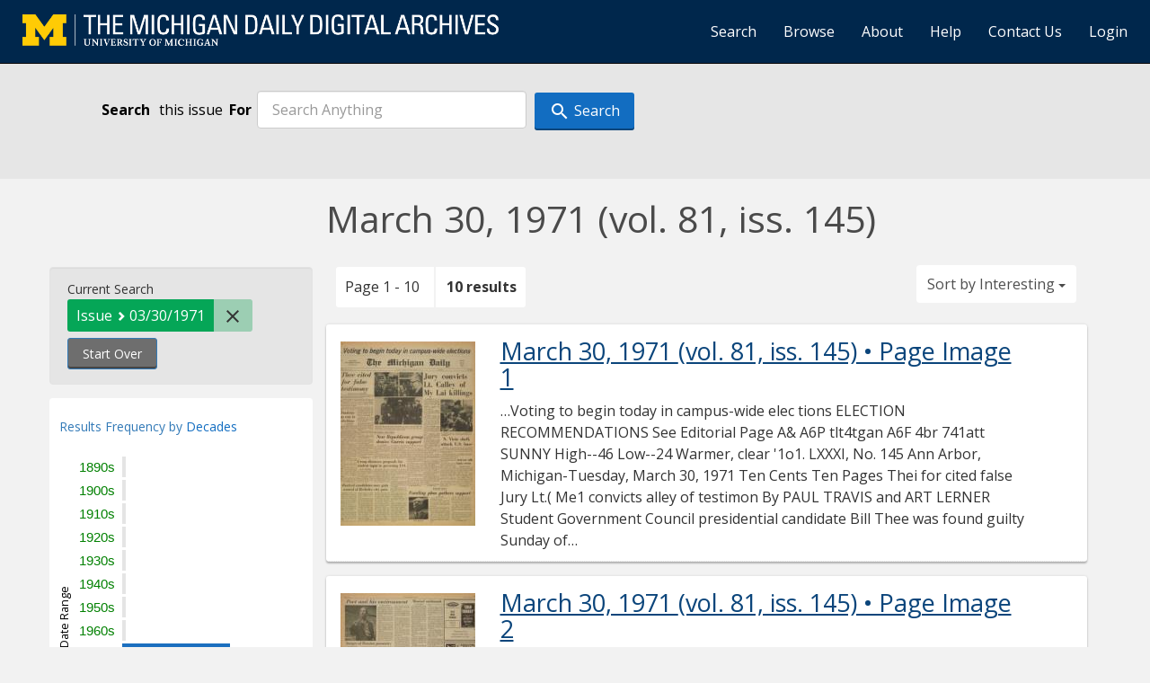

--- FILE ---
content_type: text/html; charset=utf-8
request_url: https://digital.bentley.umich.edu/search?f%5Bissue_identifier%5D%5B%5D=mdp.39015071754415-1971-03-30-1&sort=issue_sequence+asc
body_size: 7509
content:
<!DOCTYPE html>
<html lang="en" class="no-js">
  <head>
    <meta charset="utf-8">
    <meta http-equiv="Content-Type" content="text/html; charset=utf-8">

    <!-- Mobile viewport optimization h5bp.com/ad -->
    <meta name="HandheldFriendly" content="True">
    <meta name="viewport" content="width=device-width,initial-scale=1.0">
    
    <!-- Internet Explorer use the highest version available -->
    <meta http-equiv="X-UA-Compatible" content="IE=edge">

    <!-- Mobile IE allows us to activate ClearType technology for smoothing fonts for easy reading -->
    <!--[if IEMobile]>
      <meta http-equiv="cleartype" content="on">
    <![endif]-->

    <title>Issue: mdp.39015071754415-1971-03-30-1 - Michigan Daily Digital Archives - Search Results</title>
    <link rel="shortcut icon" type="image/x-icon" href="/assets/favicon-9fac9103b4f16eaefc95669ef58f8a41c38000e52a27bf0ecf88143ff1521120.ico" />
    <link rel="stylesheet" media="all" href="/assets/application-5b33f134d92fd74010247d670f08f969c8f188ce55f3536601e6ef2368e876f4.css" />
    <script src="/assets/application-52d31d1d015edd69dd78086ebc92ce6bbac9e2a3ee20553b4344831013098d24.js"></script>

    <meta name="csrf-param" content="authenticity_token" />
<meta name="csrf-token" content="wRFxeOisg/Nt3o+aBFffcTHr+I9YZa7VqqUkmq8BmxBFIzFJrtW26pHosCWsXNhrg0z0pjwYLebgy8v1I83YzQ==" />
    
    
  <link rel="repository" href="https://quod.lib.umich.edu/cgi/i/image/api/" />


    <!-- Le HTML5 shim, for IE6-8 support of HTML5 elements -->
    <!--[if lt IE 9]>
      <script src="//html5shim.googlecode.com/svn/trunk/html5.js"></script>
    <![endif]-->

    <link href="https://fonts.googleapis.com/css?family=Open+Sans:400,700" rel="stylesheet">

    <script>(function(w,d,s,l,i){w[l]=w[l]||[];w[l].push({'gtm.start':
    new Date().getTime(),event:'gtm.js'});var f=d.getElementsByTagName(s)[0],
    j=d.createElement(s),dl=l!='dataLayer'?'&l='+l:'';j.async=true;j.src=
    'https://www.googletagmanager.com/gtm.js?id='+i+dl;f.parentNode.insertBefore(j,f);
    })(window,document,'script','dataLayer','GTM-WBJ7G26');</script>

  </head>
  <body class="blacklight-catalog blacklight-catalog-index" >

    
        <div id="header-navbar" class="navbar navbar-inverse navbar-static-top" role="navigation">
  <div class="container-fluid">
    <div class="navbar-header">
      <button type="button" class="navbar-toggle btn collapsed" data-toggle="collapse" data-target="#user-util-collapse">
        <span class="sr-only">Toggle navigation</span>
        <span class="icon-bar"></span>
        <span class="icon-bar"></span>
        <span class="icon-bar"></span>
      </button>
      <a class="navbar-brand" href="https://digital.bentley.umich.edu/midaily"><img alt="The Michigan Daily Digital Archives" height="35" style="margin-top: -8px" src="/assets/The-Michigan-Daily-Digital-Archive-Header-Graphic-f44a050e0c9f1665d01e509f2ae50ae8b959b4767e690b607f78a38dce8e3cc8.png" /></a>
      
  <ul id="skip">
    <li><a href="#content">Skip to results</a></li>
    <li><a href="#search-navbar">Skip to search form</a></li>
    <li><a href="#sidebar">Skip to search results filters</a></li>
</ul>


    </div>

    <div class="collapse navbar-collapse" id="user-util-collapse">
      <div class="navbar-right">
  <ul class="nav navbar-nav">
      <!-- <li></li> -->
    <li><a href="/midaily/search">Search</a></li>

    <li><a href="/midaily/browse">Browse</a></li>
    <li><a href="/midaily/donors">About</a></li>
    <li><a href="/midaily/how_to_search">Help</a></li>
    <li><a href="https://umich.qualtrics.com/jfe/form/SV_8qx7Ino9hw7LSQu?publication=midaily" referrerpolicy="unsafe-url">Contact Us</a></li>

        <li>
          <a href="/login_info">Login</a>
        </li>

  </ul>

<!-- Reinstated login/logout/registration links 13June2017 GML -->
<!--     -->
<!--     <ul class="nav navbar-nav">
 -->      
<!--       <li>
 -->        
<!--         <span></span>
 -->      <!-- </li> -->
      <!-- <li> -->
      <!-- </li> -->
      <!-- <li> -->
      <!-- </li> -->
      <!-- </ul> -->
  
</div>

    </div>
  </div>
</div>






  <div id="search-navbar" class="navbar navbar-default navbar-static-top" role="navigation">
    <!-- <div class="container-fluid"> -->
        
<div class="container-fluid site-search" aria-live="polite">
  <div class="row">
    <form role="search" class="form-horizontal site-search-form" action="https://digital.bentley.umich.edu/search" accept-charset="UTF-8" method="get"><input name="utf8" type="hidden" value="&#x2713;" />
      <input type="hidden" name="f[issue_identifier][]" value="mdp.39015071754415-1971-03-30-1" />
<input type="hidden" name="sort" value="issue_sequence asc" />
<input type="hidden" name="publication" value="midaily" />
      <input type="hidden" name="search_field" id="search_field" value="all_fields" />
      <div class="form-group">
        <div class="col-xs-12">
          <label for="date_filter" class="control-label search-label date_filter">Search</label>
            <span>this issue</span>
          <span class="q-block">
            <label for="q" class="control-label search-label for-label">For</label>
            <input type="text" name="q" id="q" placeholder="Search Anything" class="form-control" />
            <!-- <button class="btn btn-primary btn-lg">Search </button> -->
            <button type="submit" class="btn btn-action btn-primary" xid="search">
              <span class="icon_search icon_16px"></span>
              <span class="hidden icon_rotate_right icon_16px glyphicon-refresh-animate"></span> 
              <span class="submit-search-text">Search</span>
            </button>
          </span>
        </div>
      </div>
</form>  </div>
</div>


    <!-- </div> -->
  </div>


    <div id="ajax-modal" class="modal fade" tabindex="-1" role="dialog" aria-hidden="true">
  <div class="modal-dialog" role="document">
    <div class="modal-content">
    </div>
  </div>
</div>

    

    <div class="container">

      
        <div class="row">
          <div class="col-md-9 col-md-offset-3 col-sm-8 col-sm-offset-4 col-xs-12">
            <h1>
    March 30, 1971<span class='hidden-xs'> (vol. 81, iss. 145)</span>
</h1>
          </div>
        </div>

      <div class="row">
        



<div id="sidebar" class="col-md-3 col-sm-4 col-xs-12">
    <div id="appliedParams" class="clearfix constraints-container">
    <span class="constraints-label">Current Search</span>

    
<span class="btn-group appliedFilter constraint filter filter-issue_identifier">
  <span class="constraint-value btn btn-sm btn-default btn-disabled">
      <span class="filterName">Issue</span>
          03/30/1971
  </span>

    <a class="btn btn-default btn-sm remove dropdown-toggle" href="/midaily/search?sort=issue_sequence+asc"><span class="icon_close icon_16px"></span><span class="sr-only">Remove constraint Issue: mdp.39015071754415-1971-03-30-1</span></a>
</span>
    <div>
      <a class="catalog_startOverLink btn btn-text" id="startOverLink" href="/search">Start Over</a>
    </div>
  </div>      
 

  <div id="searchGraph" class="clearfix">
    <h2 class="sr-only">Explore by Decades</h2>
    <span 
    id="graph_data" 
    class="hidden" 
    data-chart-title="Decades" 
    data-highest-col="10" 
    data-lowest-col="10"      
    data-facet-key="date_issued_yyyy10_ti"      
    data-col-names="1890, 1900, 1910, 1920, 1930, 1940, 1950, 1960, 1970, 1980, 1990, 2000, 2010, 2020" 
    data-col-values="0, 0, 0, 0, 0, 0, 0, 0, 10, 0, 0, 0, 0, 0"  
    data-col-links="#, #, #, #, #, #, #, #, /midaily/search?f%5Bdate_issued_yyyy10_ti%5D%5B%5D=1970&amp;f%5Bissue_identifier%5D%5B%5D=mdp.39015071754415-1971-03-30-1&amp;sort=issue_sequence+asc, #, #, #, #, #" 
    ></span>
    
  <h3><span class="result-requency-by">Results Frequency by </span><span class="result-frequency-by-range">Decades</span></h3>
  <div id="hit_chart_frame">
    <span id="y-axis-title">Date Range</span>
    <span id="x-axis-title">Pages with Results</span>
    <!-- line bar -->
  </div>
    <span id="hit_instructions">The graph is meant to give a relative scale of results. Hover over labels to see number of results.</span>
</div>
  <div id="facets" class="facets sidenav">

  <div class="top-panel-heading panel-heading">
    <button type="button" class="facets-toggle" data-toggle="collapse" data-target="#facet-panel-collapse">
      <span class="sr-only">Toggle facets</span>
      <span class="icon-bar"></span>
      <span class="icon-bar"></span>
      <span class="icon-bar"></span>
    </button>

    <h2 class='facets-heading'>
      Filter by Date Range Facet
    </h2>
  </div>

  <div id="facet-panel-collapse" class="collapse panel-group">
    <div class="panel panel-default facet_limit blacklight-issue_sequence_field ">
  <div class=" collapse-toggle panel-heading" data-toggle="collapse" data-target="#facet-issue_sequence_field">
    <h3 class="panel-title facet-field-heading">
      <button xclass="btn btn-link">On Page</button>
    </h3>
  </div>
  <div id="facet-issue_sequence_field" class="panel-collapse facet-content in">
    <div class="panel-body">
      <ul class="facet-values list-unstyled">
  <li><span class="facet-label"><a class="facet_select" href="/midaily/search?f%5Bissue_identifier%5D%5B%5D=mdp.39015071754415-1971-03-30-1&amp;f%5Bissue_sequence_field%5D%5B%5D=issue_sequence_1&amp;sort=issue_sequence+asc">Front Page</a></span><span title="Number of records" class="facet-count">1</span></li>

</ul>

    </div>
  </div>
</div>

<div class="panel panel-default facet_limit blacklight-date_issued_yyyy10_ti ">
  <div class=" collapse-toggle panel-heading" data-toggle="collapse" data-target="#facet-date_issued_yyyy10_ti">
    <h3 class="panel-title facet-field-heading">
      <button xclass="btn btn-link">Decade</button>
    </h3>
  </div>
  <div id="facet-date_issued_yyyy10_ti" class="panel-collapse facet-content in">
    <div class="panel-body">
      <ul class="facet-values list-unstyled">
  <li><span class="facet-label"><a class="facet_select" href="/midaily/search?f%5Bdate_issued_yyyy10_ti%5D%5B%5D=1970&amp;f%5Bissue_identifier%5D%5B%5D=mdp.39015071754415-1971-03-30-1&amp;sort=issue_sequence+asc">1970</a></span><span title="Number of records" class="facet-count">10</span></li>

</ul>

    </div>
  </div>
</div>

<div class="panel panel-default facet_limit blacklight-date_issued_yyyy_ti ">
  <div class="collapsed collapse-toggle panel-heading" data-toggle="collapse" data-target="#facet-date_issued_yyyy_ti">
    <h3 class="panel-title facet-field-heading">
      <button xclass="btn btn-link">Year</button>
    </h3>
  </div>
  <div id="facet-date_issued_yyyy_ti" class="panel-collapse facet-content collapse">
    <div class="panel-body">
      <ul class="facet-values list-unstyled">
  <li><span class="facet-label"><a class="facet_select" href="/midaily/search?f%5Bdate_issued_yyyy_ti%5D%5B%5D=1971&amp;f%5Bissue_identifier%5D%5B%5D=mdp.39015071754415-1971-03-30-1&amp;sort=issue_sequence+asc">1971</a></span><span title="Number of records" class="facet-count">10</span></li>

</ul>

    </div>
  </div>
</div>

<div class="panel panel-default facet_limit blacklight-date_issued_mm_ti ">
  <div class="collapsed collapse-toggle panel-heading" data-toggle="collapse" data-target="#facet-date_issued_mm_ti">
    <h3 class="panel-title facet-field-heading">
      <button xclass="btn btn-link">Month</button>
    </h3>
  </div>
  <div id="facet-date_issued_mm_ti" class="panel-collapse facet-content collapse">
    <div class="panel-body">
      <ul class="facet-values list-unstyled">
  <li><span class="facet-label"><a class="facet_select" href="/midaily/search?f%5Bdate_issued_mm_ti%5D%5B%5D=3&amp;f%5Bissue_identifier%5D%5B%5D=mdp.39015071754415-1971-03-30-1&amp;sort=issue_sequence+asc">March</a></span><span title="Number of records" class="facet-count">10</span></li>

</ul>

    </div>
  </div>
</div>

<div class="panel panel-default facet_limit blacklight-date_issued_dd_ti ">
  <div class="collapsed collapse-toggle panel-heading" data-toggle="collapse" data-target="#facet-date_issued_dd_ti">
    <h3 class="panel-title facet-field-heading">
      <button xclass="btn btn-link">Day</button>
    </h3>
  </div>
  <div id="facet-date_issued_dd_ti" class="panel-collapse facet-content collapse">
    <div class="panel-body">
      <ul class="facet-values list-unstyled">
  <li><span class="facet-label"><a class="facet_select" href="/midaily/search?f%5Bdate_issued_dd_ti%5D%5B%5D=30&amp;f%5Bissue_identifier%5D%5B%5D=mdp.39015071754415-1971-03-30-1&amp;sort=issue_sequence+asc">30</a></span><span title="Number of records" class="facet-count">10</span></li>

</ul>

    </div>
  </div>
</div>

  </div>
</div>

</div>

<div id="content" class="col-md-9 col-sm-8 col-xs-12 activate-highlighting">
  
    <h2 class="sr-only top-content-title">Search Constraints</h2>





<div id="sortAndPerPage" class="clearfix">
      <div class="page_links">
      <span class="page_entries">
        <span class="pages-box">Page 1 - 10</span> <span class="results-box hidden-xs">10 results</span>
      </span>
    </div> 

  <div class="search-widgets"><div id="sort-dropdown" class="btn-group">
  <button type="button" class="btn btn-default dropdown-toggle" data-toggle="dropdown" aria-expanded="false">
      Sort by Interesting <span class="caret"></span>
  </button>

  <ul class="dropdown-menu" role="menu">
        <li role="menuitem"><a href="/midaily/search?f%5Bissue_identifier%5D%5B%5D=mdp.39015071754415-1971-03-30-1&amp;sort=relevance">Interesting</a></li>
        <li role="menuitem"><a href="/midaily/search?f%5Bissue_identifier%5D%5B%5D=mdp.39015071754415-1971-03-30-1&amp;sort=date_issued_dt+desc%2C+issue_no_t_sort+asc%2C+issue_sequence+asc">Latest Date</a></li>
        <li role="menuitem"><a href="/midaily/search?f%5Bissue_identifier%5D%5B%5D=mdp.39015071754415-1971-03-30-1&amp;sort=date_issued_dt+asc%2C+issue_no_t_sort+asc%2C+issue_sequence+asc">Earliest Date</a></li>
  </ul>
</div>
</div>
</div>

<h2 class="sr-only">Search Results</h2>

  <div id="documents" class="documents-list container-fluid">
  <article class="row document" data-words="[]" data-identifier="bhl_midaily:mdp.39015071754415-00000627:WORDS00000627">
    <span class="row-thumbnail" aria-hidden="true" tabindex="-1">
        <a tabindex="-1" class="thumbnail loading" data-min-width="150" data-min-height="205" href="/midaily/mdp.39015071754415/627"><img data-src="https://quod.lib.umich.edu/cgi/i/image/api/tile/bhl_midaily:mdp.39015071754415-00000627:IMG00000627/full/150,/0/default.jpg" tabindex="-1" aria-hidden="true" alt="image of March 30, 1971 - number 1" /></a>
    </span>
    <div class="row-article-text">
        <a href="/midaily/mdp.39015071754415/627">
    <h3>
        March 30, 1971
        <span class="subtitle">
            (vol. 81, iss. 145)
            &#8226; Page Image 1</span>
    </h3>
</a>

<p>&#8230;Voting to begin today in campus-wide elec  tions  ELECTION RECOMMENDATIONS See Editorial Page  A& A6P tlt4tgan  A6F 4br 741att  SUNNY High--46 Low--24 Warmer, clear  '1o1. LXXXI, No. 145 Ann Arbor, Michigan-Tuesday, March 30, 1971 Ten Cents  Ten Pages  Thei for  cited  false  Jury Lt.( Me1  convicts  alley  of  testimon By PAUL TRAVIS and ART LERNER Student Government Council presidential candidate Bill Thee was found guilty Sunday of falsl...&#8230;</p>

    </div>

</article>
    <article class="row document" data-words="[]" data-identifier="bhl_midaily:mdp.39015071754415-00000628:WORDS00000628">
    <span class="row-thumbnail" aria-hidden="true" tabindex="-1">
        <a tabindex="-1" class="thumbnail loading" data-min-width="150" data-min-height="205" href="/midaily/mdp.39015071754415/628"><img data-src="https://quod.lib.umich.edu/cgi/i/image/api/tile/bhl_midaily:mdp.39015071754415-00000628:IMG00000628/full/150,/0/default.jpg" tabindex="-1" aria-hidden="true" alt="image of March 30, 1971 - number 2" /></a>
    </span>
    <div class="row-article-text">
        <a href="/midaily/mdp.39015071754415/628">
    <h3>
        March 30, 1971
        <span class="subtitle">
            (vol. 81, iss. 145)
            &#8226; Page Image 2</span>
    </h3>
</a>

<p>&#8230;Page Two  THE MICHIGAN DAILY  Tuesday, March 30,  Page Two THE MICHIGAN DAILY  Tue rd.y..March .3, ..  Poet and  his  environment  Musical mishmash.  By BERT STRATTON Gary Snyder, this year's writer- in-esidence, had his first audi- ence - discussion meeting last night. Tonight he is giving a poetry reading at 8 p.m. at Rack- har Aud. He is also lined up for a couple of ecology - oriented dis- acussiorns to be held throughout the week. Last n...&#8230;</p>

    </div>

</article>
    <article class="row document" data-words="[]" data-identifier="bhl_midaily:mdp.39015071754415-00000629:WORDS00000629">
    <span class="row-thumbnail" aria-hidden="true" tabindex="-1">
        <a tabindex="-1" class="thumbnail loading" data-min-width="150" data-min-height="202" href="/midaily/mdp.39015071754415/629"><img data-src="https://quod.lib.umich.edu/cgi/i/image/api/tile/bhl_midaily:mdp.39015071754415-00000629:IMG00000629/full/150,/0/default.jpg" tabindex="-1" aria-hidden="true" alt="image of March 30, 1971 - number 3" /></a>
    </span>
    <div class="row-article-text">
        <a href="/midaily/mdp.39015071754415/629">
    <h3>
        March 30, 1971
        <span class="subtitle">
            (vol. 81, iss. 145)
            &#8226; Page Image 3</span>
    </h3>
</a>

<p>&#8230; page three  94P  trl tg tn  Ba4lin  NEWS PHONE: 764-050o BUSINESS PHONE: 764-0554  Tuesday, March 30, 1971  Ann Arbor, Michigan  Page Three  0  I  .  news briefs By The Associated Press  I  of RATING DOORS OPEN 6:45 -Wanda Hale.NewYork Daiy News SHOWS AT 7 AND 9 -a ......... D NEXT: "GOING DOWN THE ROAD". CINEM f.A ,_OVILD Tuesday-March 30 AMERICAN FILM STUDIES PROGRAM STAG ECOAC H dir. JOHN FORD (USA) 1939 Classic Western focusing on relat...&#8230;</p>

    </div>

</article>
    <article class="row document" data-words="[]" data-identifier="bhl_midaily:mdp.39015071754415-00000630:WORDS00000630">
    <span class="row-thumbnail" aria-hidden="true" tabindex="-1">
        <a tabindex="-1" class="thumbnail loading" data-min-width="150" data-min-height="202" href="/midaily/mdp.39015071754415/630"><img data-src="https://quod.lib.umich.edu/cgi/i/image/api/tile/bhl_midaily:mdp.39015071754415-00000630:IMG00000630/full/150,/0/default.jpg" tabindex="-1" aria-hidden="true" alt="image of March 30, 1971 - number 4" /></a>
    </span>
    <div class="row-article-text">
        <a href="/midaily/mdp.39015071754415/630">
    <h3>
        March 30, 1971
        <span class="subtitle">
            (vol. 81, iss. 145)
            &#8226; Page Image 4</span>
    </h3>
</a>

<p>&#8230;94r A~t t n 3 Eighty years of editorial freedom Edited and managed by students at the University of Michigan  The case against Graduate Assembly  420 Maynard St., Ann Arbor, Mich  News Phone: 764-0552  Editorials printed in The Michiqan Doily express the individual opinions of staff writers or the editors. This must be noted in all reprints. TUESDAY, MARCH 30, 1971 NIGHT EDITOR: LYNN WEINER Election reco-mmendations  By NORMAN B. WILSON (EDITO...&#8230;</p>

    </div>

</article>
    <article class="row document" data-words="[]" data-identifier="bhl_midaily:mdp.39015071754415-00000631:WORDS00000631">
    <span class="row-thumbnail" aria-hidden="true" tabindex="-1">
        <a tabindex="-1" class="thumbnail loading" data-min-width="150" data-min-height="204" href="/midaily/mdp.39015071754415/631"><img data-src="https://quod.lib.umich.edu/cgi/i/image/api/tile/bhl_midaily:mdp.39015071754415-00000631:IMG00000631/full/150,/0/default.jpg" tabindex="-1" aria-hidden="true" alt="image of March 30, 1971 - number 5" /></a>
    </span>
    <div class="row-article-text">
        <a href="/midaily/mdp.39015071754415/631">
    <h3>
        March 30, 1971
        <span class="subtitle">
            (vol. 81, iss. 145)
            &#8226; Page Image 5</span>
    </h3>
</a>

<p>&#8230;Tuesday, March 30, 1971  THE MICHIGAN DAILY  Page Five  _E__  L  For  Direct  Classified Service, Phone Monday through Friday, 10 a.m.-4 p.m.  764-0557  P, i  1  FOR RENT ROOMS FOR RENT-Fall and/or winter term. In professional fraternity. Wa- sher, dryer, t.v., kitchen, near cam- pus. $55/mo. Meals extra. Call house.  FOR RENT= 2 BEDROOM APT. available now near campus. Furnished, parking avail. Call 769-3290. 96066  FOR RENT 4i2 MO. LEASE i...&#8230;</p>

    </div>

</article>
    <article class="row document" data-words="[]" data-identifier="bhl_midaily:mdp.39015071754415-00000632:WORDS00000632">
    <span class="row-thumbnail" aria-hidden="true" tabindex="-1">
        <a tabindex="-1" class="thumbnail loading" data-min-width="150" data-min-height="204" href="/midaily/mdp.39015071754415/632"><img data-src="https://quod.lib.umich.edu/cgi/i/image/api/tile/bhl_midaily:mdp.39015071754415-00000632:IMG00000632/full/150,/0/default.jpg" tabindex="-1" aria-hidden="true" alt="image of March 30, 1971 - number 6" /></a>
    </span>
    <div class="row-article-text">
        <a href="/midaily/mdp.39015071754415/632">
    <h3>
        March 30, 1971
        <span class="subtitle">
            (vol. 81, iss. 145)
            &#8226; Page Image 6</span>
    </h3>
</a>

<p>&#8230;Page Six  THE MICHIGAN DAILY Tuesday, March 30, 1971  ___ __ ,  1~  I  Dasly Ulassif ieds  PERSONAL. GRADS - Don't you wish students had been a little gressive in 1960? Alexander  graduate mnore ag- 75F35  (Continued from Page 5) PERSONAL HOMELESS GUITARISTS W/200 wattsk seeks room w/Pock and roll crazies, Doug, 663-1031. 38F65 VUOTE KATZMAN BOARD OF STUDENT PUBLICATIONS  PERSONAL BILL JACOBS FOR SGC- RESPONSIBLE ALTERNATIVE PARTY sI, 65F66 D...&#8230;</p>

    </div>

</article>
    <article class="row document" data-words="[]" data-identifier="bhl_midaily:mdp.39015071754415-00000633:WORDS00000633">
    <span class="row-thumbnail" aria-hidden="true" tabindex="-1">
        <a tabindex="-1" class="thumbnail loading" data-min-width="150" data-min-height="202" href="/midaily/mdp.39015071754415/633"><img data-src="https://quod.lib.umich.edu/cgi/i/image/api/tile/bhl_midaily:mdp.39015071754415-00000633:IMG00000633/full/150,/0/default.jpg" tabindex="-1" aria-hidden="true" alt="image of March 30, 1971 - number 7" /></a>
    </span>
    <div class="row-article-text">
        <a href="/midaily/mdp.39015071754415/633">
    <h3>
        March 30, 1971
        <span class="subtitle">
            (vol. 81, iss. 145)
            &#8226; Page Image 7</span>
    </h3>
</a>

<p>&#8230;Tuesday, March 30, 1 7 1  THE MICHIGAN DAILY  Page Seven  Tuesday, March 30, 1971 THE MICHIGAN DAILY Page Seven  For the student body: FLARES by Levi c Farah SWright Tads Sebring FCHE-K MATFJ State Street at Liberty  e ...e CLIP AND AVE.. .. MY LAI CASE: Court martial pan IS NLOTTERYII llI tlT  el  Funding proposal gets support of student units, governments  Call the people whove taken the chance; 1 JjjUI 5M 4(1JJl out of abortion. _[212149-3...&#8230;</p>

    </div>

</article>
    <article class="row document" data-words="[]" data-identifier="bhl_midaily:mdp.39015071754415-00000634:WORDS00000634">
    <span class="row-thumbnail" aria-hidden="true" tabindex="-1">
        <a tabindex="-1" class="thumbnail loading" data-min-width="150" data-min-height="202" href="/midaily/mdp.39015071754415/634"><img data-src="https://quod.lib.umich.edu/cgi/i/image/api/tile/bhl_midaily:mdp.39015071754415-00000634:IMG00000634/full/150,/0/default.jpg" tabindex="-1" aria-hidden="true" alt="image of March 30, 1971 - number 8" /></a>
    </span>
    <div class="row-article-text">
        <a href="/midaily/mdp.39015071754415/634">
    <h3>
        March 30, 1971
        <span class="subtitle">
            (vol. 81, iss. 145)
            &#8226; Page Image 8</span>
    </h3>
</a>

<p>&#8230;Page Eight  THE MICHIGAN DAILY  Tuesday, March 30, 1971  Pae_ ihtTH.ICIGNDAL  .!! _- _r  -VOTE TODAY- RESPONSIBLE ALTERNATIVE PARTY Bill Jacobs Shirley Nickovich Jack White for Student Government Council MEMBERS-AT-LARGE  I  Defense aids stickmen Netters look impressive  a  By RICH STUCK Ask any coach of a team sport here at Michigan what a vital part of the game is and he will almost assuredly say defense. And lacrosse coach Bob Kaman is no ...&#8230;</p>

    </div>

</article>
    <article class="row document" data-words="[]" data-identifier="bhl_midaily:mdp.39015071754415-00000635:WORDS00000635">
    <span class="row-thumbnail" aria-hidden="true" tabindex="-1">
        <a tabindex="-1" class="thumbnail loading" data-min-width="150" data-min-height="202" href="/midaily/mdp.39015071754415/635"><img data-src="https://quod.lib.umich.edu/cgi/i/image/api/tile/bhl_midaily:mdp.39015071754415-00000635:IMG00000635/full/150,/0/default.jpg" tabindex="-1" aria-hidden="true" alt="image of March 30, 1971 - number 9" /></a>
    </span>
    <div class="row-article-text">
        <a href="/midaily/mdp.39015071754415/635">
    <h3>
        March 30, 1971
        <span class="subtitle">
            (vol. 81, iss. 145)
            &#8226; Page Image 9</span>
    </h3>
</a>

<p>&#8230;Tuesday, March 30, 1971  THE MICHIGAN DAILY  Page Nine  a  Cavs NEW YORK (A)-Austin Carr, Notre Dame's All-American guard, was the surprise first pick, by the Cleveland Cavaliers, in the Na- tional Basketball Association col-  lege draft yesterday but it was Buffalo and Chicago which drop-1 ped the big bombshells by selecting Spencer Haywood and Howardf Porter.E Michigan's Dank Fife, former Wolverine captain and guard, was drafted by the Mil...&#8230;</p>

    </div>

</article>
    <article class="row document" data-words="[]" data-identifier="bhl_midaily:mdp.39015071754415-00000636:WORDS00000636">
    <span class="row-thumbnail" aria-hidden="true" tabindex="-1">
        <a tabindex="-1" class="thumbnail loading" data-min-width="150" data-min-height="203" href="/midaily/mdp.39015071754415/636"><img data-src="https://quod.lib.umich.edu/cgi/i/image/api/tile/bhl_midaily:mdp.39015071754415-00000636:IMG00000636/full/150,/0/default.jpg" tabindex="-1" aria-hidden="true" alt="image of March 30, 1971 - number 10" /></a>
    </span>
    <div class="row-article-text">
        <a href="/midaily/mdp.39015071754415/636">
    <h3>
        March 30, 1971
        <span class="subtitle">
            (vol. 81, iss. 145)
            &#8226; Page Image 10</span>
    </h3>
</a>

<p>&#8230;Pjge Ten  THE MICHIGAN DAILY  Tuesday, March 30, 19?'  P~ige Ten THE MICHIGAN DAILY Tuesday, March 30, 1971  U 3  i  eeds  our  ote  01  t  ,onda  He  Deserves  it  ,I  Over the  last two years, Ann Arbor has enjoyed more active and effec-  tive city government than ever before.  The Harris Administration has  offered new programs and, equally important, new attitudes toward all of Ann Arbor's citizens.  Just  Take  a  Look  at  the  Recor...&#8230;</p>

    </div>

</article>
    
</div>





    <script>
      // have to loop through all these else not all the paragraphs are shaved?
      $(".row-article-text p").each(function() {
        $(this).shave(150);
      })
    </script>
</div>
<a id="back-to-top" href="#" class="btn btn-primary btn-lg back-to-top" 
  role="button" title="Back to Top" data-toggle="tooltip" data-placement="top">
  <i class="icon_keyboard_arrow_up icon_16px" aria-hidden="true"></i> <span class="back-to-top-text">Back to Top</span>
</a> 


      </div>

    </div>


    <footer class="navbar navbar-inverse">
    <div class="container-fluid">
        <ul class="nav navbar-nav">
            <li class="footer-link-help"><a href="/midaily/how_to_search">Help</a></li>
            <li class="footer-link-home"><a href="/midaily">Home</a></li>
        </ul>
    </div>
</footer>
<div class="container-fluid">
    <div class="col-md-12">
        <p>
            <span>&copy; 2025 <a href="http://www.regents.umich.edu">Regents of the University of Michigan</a></span>
        </p>
    </div>
</div>


  </body>
</html>
